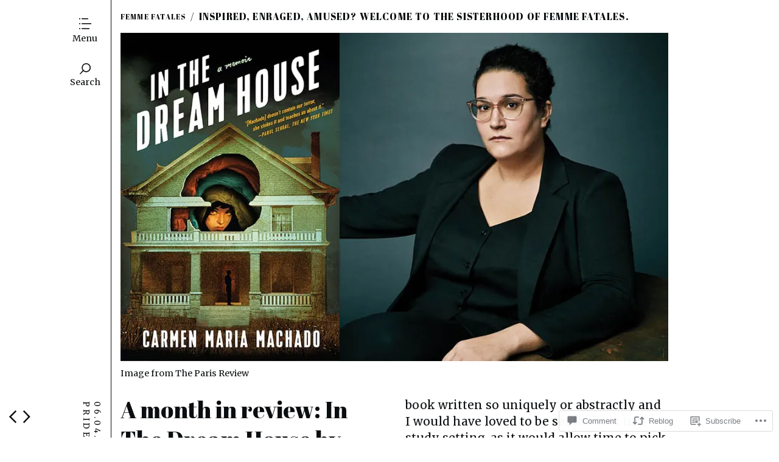

--- FILE ---
content_type: image/svg+xml
request_url: https://femme-fatales.com/wp-content/themes/premium/oxford/images/menu.svg
body_size: 80
content:
<svg version="1.1" id="menu_icon" xmlns="http://www.w3.org/2000/svg" xmlns:xlink="http://www.w3.org/1999/xlink" x="0px" y="0px" viewBox="880.4 883 19 17" enable-background="new 880.4 883 19 17" xml:space="preserve"><g><rect x="884.3" y="898.5" fill="#0B0E10" width="12.2" height="1.5"/><rect x="880.4" y="898.5" fill="#0B0E10" width="1.9" height="1.5"/></g><g><rect x="880.4" y="890.7" fill="#0B0E10" width="1.9" height="1.5"/><rect x="884.3" y="890.7" fill="#0B0E10" width="15.1" height="1.5"/></g><g><rect x="880.4" y="883" fill="#0B0E10" width="1.9" height="1.5"/><rect x="884.3" y="883" fill="#0B0E10" width="10.2" height="1.5"/></g></svg>